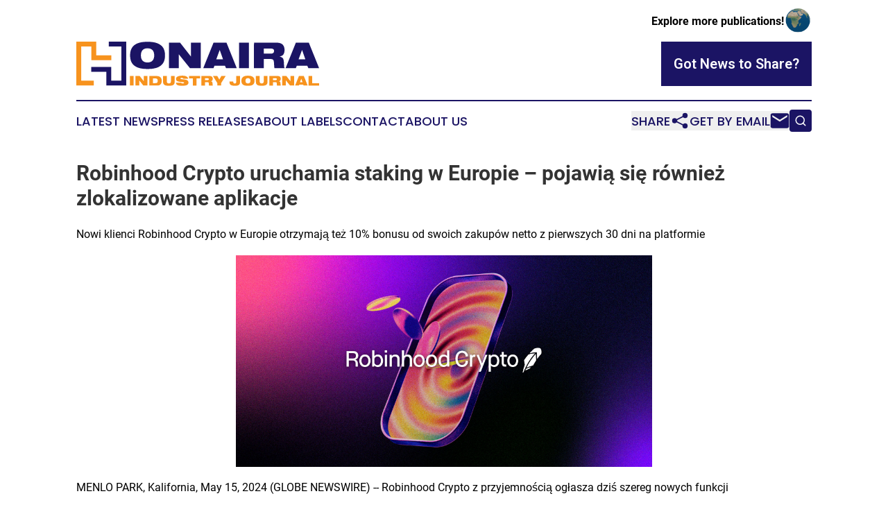

--- FILE ---
content_type: text/html;charset=utf-8
request_url: https://www.honiaraindustryjournal.com/article/711671085-robinhood-crypto-uruchamia-staking-w-europie-pojawi-si-r-wnie-zlokalizowane-aplikacje
body_size: 9657
content:
<!DOCTYPE html>
<html lang="en">
<head>
  <title>Robinhood Crypto uruchamia staking w Europie – pojawią się również zlokalizowane aplikacje | Honiara Industry Journal</title>
  <meta charset="utf-8">
  <meta name="viewport" content="width=device-width, initial-scale=1">
    <meta name="description" content="Honiara Industry Journal is an online news publication focusing on industries in the Solomon Islands: Informing on industries and services news in the Solomon Islands">
    <link rel="icon" href="https://cdn.newsmatics.com/agp/sites/honiaraindustryjournal-favicon-1.png" type="image/png">
  <meta name="csrf-token" content="aomNnLyWpqeycqd9Pn1pAC9eCOElTmfE3hwaIwJUou8=">
  <meta name="csrf-param" content="authenticity_token">
  <link href="/css/styles.min.css?v6eb3bc323562751890e3a74b24e16ad07f30b1f7" rel="stylesheet" data-turbo-track="reload">
  <link rel="stylesheet" href="/plugins/vanilla-cookieconsent/cookieconsent.css?v6eb3bc323562751890e3a74b24e16ad07f30b1f7">
  
<style type="text/css">
    :root {
        --color-primary-background: rgba(27, 20, 100, 0.5);
        --color-primary: #1B1464;
        --color-secondary: #ac6615;
    }
</style>

  <script type="importmap">
    {
      "imports": {
          "adController": "/js/controllers/adController.js?v6eb3bc323562751890e3a74b24e16ad07f30b1f7",
          "alertDialog": "/js/controllers/alertDialog.js?v6eb3bc323562751890e3a74b24e16ad07f30b1f7",
          "articleListController": "/js/controllers/articleListController.js?v6eb3bc323562751890e3a74b24e16ad07f30b1f7",
          "dialog": "/js/controllers/dialog.js?v6eb3bc323562751890e3a74b24e16ad07f30b1f7",
          "flashMessage": "/js/controllers/flashMessage.js?v6eb3bc323562751890e3a74b24e16ad07f30b1f7",
          "gptAdController": "/js/controllers/gptAdController.js?v6eb3bc323562751890e3a74b24e16ad07f30b1f7",
          "hamburgerController": "/js/controllers/hamburgerController.js?v6eb3bc323562751890e3a74b24e16ad07f30b1f7",
          "labelsDescription": "/js/controllers/labelsDescription.js?v6eb3bc323562751890e3a74b24e16ad07f30b1f7",
          "searchController": "/js/controllers/searchController.js?v6eb3bc323562751890e3a74b24e16ad07f30b1f7",
          "videoController": "/js/controllers/videoController.js?v6eb3bc323562751890e3a74b24e16ad07f30b1f7",
          "navigationController": "/js/controllers/navigationController.js?v6eb3bc323562751890e3a74b24e16ad07f30b1f7"          
      }
    }
  </script>
  <script>
      (function(w,d,s,l,i){w[l]=w[l]||[];w[l].push({'gtm.start':
      new Date().getTime(),event:'gtm.js'});var f=d.getElementsByTagName(s)[0],
      j=d.createElement(s),dl=l!='dataLayer'?'&l='+l:'';j.async=true;
      j.src='https://www.googletagmanager.com/gtm.js?id='+i+dl;
      f.parentNode.insertBefore(j,f);
      })(window,document,'script','dataLayer','GTM-KGCXW2X');
  </script>

  <script>
    window.dataLayer.push({
      'cookie_settings': 'delta'
    });
  </script>
</head>
<body class="df-5 is-subpage">
<noscript>
  <iframe src="https://www.googletagmanager.com/ns.html?id=GTM-KGCXW2X"
          height="0" width="0" style="display:none;visibility:hidden"></iframe>
</noscript>
<div class="layout">

  <!-- Top banner -->
  <div class="max-md:hidden w-full content universal-ribbon-inner flex justify-end items-center">
    <a href="https://www.affinitygrouppublishing.com/" target="_blank" class="brands">
      <span class="font-bold text-black">Explore more publications!</span>
      <div>
        <img src="/images/globe.png" height="40" width="40" class="icon-globe"/>
      </div>
    </a>
  </div>
  <header data-controller="hamburger">
  <div class="content">
    <div class="header-top">
      <div class="flex gap-2 masthead-container justify-between items-center">
        <div class="mr-4 logo-container">
          <a href="/">
              <img src="https://cdn.newsmatics.com/agp/sites/honiaraindustryjournal-logo-1.svg" alt="Honiara Industry Journal"
                class="max-md:!h-[60px] lg:!max-h-[115px]" height="67"
                width="auto" />
          </a>
        </div>
        <button class="hamburger relative w-8 h-6">
          <span aria-hidden="true"
            class="block absolute h-[2px] w-9 bg-[--color-primary] transform transition duration-500 ease-in-out -translate-y-[15px]"></span>
          <span aria-hidden="true"
            class="block absolute h-[2px] w-7 bg-[--color-primary] transform transition duration-500 ease-in-out translate-x-[7px]"></span>
          <span aria-hidden="true"
            class="block absolute h-[2px] w-9 bg-[--color-primary] transform transition duration-500 ease-in-out translate-y-[15px]"></span>
        </button>
        <a href="/submit-news" class="max-md:hidden button button-upload-content button-primary w-fit">
          <span>Got News to Share?</span>
        </a>
      </div>
      <!--  Screen size line  -->
      <div class="absolute bottom-0 -ml-[20px] w-screen h-[1px] bg-[--color-primary] z-50 md:hidden">
      </div>
    </div>
    <!-- Navigation bar -->
    <div class="navigation is-hidden-on-mobile" id="main-navigation">
      <div class="w-full md:hidden">
        <div data-controller="search" class="relative w-full">
  <div data-search-target="form" class="relative active">
    <form data-action="submit->search#performSearch" class="search-form">
      <input type="text" name="query" placeholder="Search..." data-search-target="input" class="search-input md:hidden" />
      <button type="button" data-action="click->search#toggle" data-search-target="icon" class="button-search">
        <img height="18" width="18" src="/images/search.svg" />
      </button>
    </form>
  </div>
</div>

      </div>
      <nav class="navigation-part">
          <a href="/latest-news" class="nav-link">
            Latest News
          </a>
          <a href="/press-releases" class="nav-link">
            Press Releases
          </a>
          <a href="/about-labels" class="nav-link">
            About Labels
          </a>
          <a href="/contact" class="nav-link">
            Contact
          </a>
          <a href="/about" class="nav-link">
            About Us
          </a>
      </nav>
      <div class="w-full md:w-auto md:justify-end">
        <div data-controller="navigation" class="header-actions hidden">
  <button class="nav-link flex gap-1 items-center" onclick="window.ShareDialog.openDialog()">
    <span data-navigation-target="text">
      Share
    </span>
    <span class="icon-share"></span>
  </button>
  <button onclick="window.AlertDialog.openDialog()" class="nav-link nav-link-email flex items-center gap-1.5">
    <span data-navigation-target="text">
      Get by Email
    </span>
    <span class="icon-mail"></span>
  </button>
  <div class="max-md:hidden">
    <div data-controller="search" class="relative w-full">
  <div data-search-target="form" class="relative active">
    <form data-action="submit->search#performSearch" class="search-form">
      <input type="text" name="query" placeholder="Search..." data-search-target="input" class="search-input md:hidden" />
      <button type="button" data-action="click->search#toggle" data-search-target="icon" class="button-search">
        <img height="18" width="18" src="/images/search.svg" />
      </button>
    </form>
  </div>
</div>

  </div>
</div>

      </div>
      <a href="/submit-news" class="md:hidden uppercase button button-upload-content button-primary w-fit">
        <span>Got News to Share?</span>
      </a>
      <a href="https://www.affinitygrouppublishing.com/" target="_blank" class="nav-link-agp">
        Explore more publications!
        <img src="/images/globe.png" height="35" width="35" />
      </a>
    </div>
  </div>
</header>

  <div id="main-content" class="content">
    <div id="flash-message"></div>
    <h1>Robinhood Crypto uruchamia staking w Europie – pojawią się również zlokalizowane aplikacje</h1>
<div class="press-release">
  <h2>Nowi klienci Robinhood Crypto w&#xA0;Europie otrzymaj&#x105; te&#x17C; 10% bonusu od swoich zakup&#xF3;w netto z&#xA0;pierwszych 30&#xA0;dni na platformie</h2>
      <p><img alt="Robinhood Crypto uruchamia staking w Europie &#x2013; pojawi&#x105; si&#x119; r&#xF3;wnie&#x17C; zlokalizowane aplikacje." data-mce-style="display: block; margin-left: auto; margin-right: auto;" height="304" name="GNW_RichHtml_External_IMG" src="https://ml.globenewswire.com/Resource/Download/d3f8e68d-c0b3-4ac5-b632-cdca01de2f6d/robinhood-crypto-in-europe.jpg" style="display:block; margin-left:auto; margin-right:auto;" width="600"></p>  <p>MENLO PARK, Kalifornia, May  15, 2024  (GLOBE NEWSWIRE) -- Robinhood Crypto z&#xA0;przyjemno&#x15B;ci&#x105; og&#x142;asza dzi&#x15B; szereg nowych funkcji zaprojektowanych specjalnie dla klient&#xF3;w w&#xA0;Europie, w&#xA0;tym staking, zlokalizowane aplikacje, krypto nagrody dla nowych klient&#xF3;w oraz zaktualizowane modu&#x142;y Learn &amp; Earn. Celem tych nowo&#x15B;ci jest poprawa dost&#x119;pno&#x15B;ci oraz komfortu u&#x17C;ytkowania rozwi&#x105;za&#x144;, a tak&#x17C;e wzmocnienie naszego zaanga&#x17C;owania w&#xA0;handel kryptowalutami w&#xA0;Europie.<br></p>  <p>&#x2013; Od czasu naszego wej&#x15B;cia na ten rynek pod koniec ubieg&#x142;ego roku nasi klienci w&#xA0;Europie powiedzieli nam g&#x142;o&#x15B;no i&#xA0;wyra&#x17A;nie, &#x17C;e chc&#x105; aplikacji, kt&#xF3;ra zapewnia wsparcie w&#xA0;j&#x119;zyku lokalnym, i&#xA0;produkt&#xF3;w, kt&#xF3;re pomog&#x105; im zdobywa&#x107; dodatkowy pasywny doch&#xF3;d &#x2013; powiedzia&#x142; Johann Kerbrat, wiceprezes i&#xA0;dyrektor generalny Robinhood Crypto. &#x2013; Robinhood Crypto jest ju&#x17C; jednym z&#xA0;najta&#x144;szych miejsc do prowadzenia handlu z&#xA0;&#x142;atwym w&#xA0;u&#x17C;yciu interfejsem, kt&#xF3;ry stawia na edukacj&#x119;. Dzisiejsza wiadomo&#x15B;&#x107; jest znacz&#x105;cym krokiem naprz&#xF3;d w&#xA0;ramach naszej misji oferowania klientom bardziej zindywidualizowanego korzystania z&#xA0;aplikacji, kt&#xF3;ra spe&#x142;nia ich specyficzne potrzeby i&#xA0;pomaga im zajmowa&#x107; si&#x119; w&#x142;asnymi finansami.</p>  <p><strong><em>Uwolnij moc stakingu</em></strong><br>Pocz&#x105;wszy od dzi&#x15B; wprowadzamy nasz pierwszy w&#xA0;historii produkt do stakingu kryptowalut, kt&#xF3;ry b&#x119;dzie dost&#x119;pny wy&#x142;&#x105;cznie dla naszych klient&#xF3;w w Europie. Klienci Robinhood Crypto mog&#x105; teraz stakowa&#x107; swoje zasoby Solana (SOL) bezpo&#x15B;rednio za po&#x15B;rednictwem aplikacji, co pozwala im zdobywa&#x107; nagrody przy zachowaniu elastyczno&#x15B;ci umo&#x17C;liwiaj&#x105;cej wycofanie si&#x119; ze stakingu w&#xA0;dowolnym momencie.</p>  <p><img alt="Klienci Robinhood Crypto w Europie mog&#x105; teraz stakowa&#x107; swoje zasoby Solana (SOL) bezpo&#x15B;rednio za po&#x15B;rednictwem aplikacji" data-mce-style="display: block; margin-left: auto; margin-right: auto;" height="337" name="GNW_RichHtml_External_IMG" src="https://ml.globenewswire.com/Resource/Download/99beb5a2-7165-483b-adc9-04a44934259a/sol-staking-in-europe.jpg" style="display:block; margin-left:auto; margin-right:auto;" width="600"></p>  <p><strong><em>Zwi&#x119;ksz swoje nagrody</em></strong><br>Pocz&#x105;wszy od dzi&#x15B; nowi klienci mog&#x105; otrzyma&#x107; 10% premii od swoich zakup&#xF3;w netto z&#xA0;pierwszych 30&#xA0;dni na platformie*. Premia zostanie wyp&#x142;acona w&#xA0;USDC. Ta inicjatywa jest cz&#x119;&#x15B;ci&#x105; naszej strategii maj&#x105;cej na celu przyci&#x105;gni&#x119;cie nowych u&#x17C;ytkownik&#xF3;w i&#xA0;zapewnienie im lepszych do&#x15B;wiadcze&#x144; podczas inwestowania w&#xA0;kryptowaluty.</p>  <p><strong><em>Zlokalizowane do&#x15B;wiadczenie dostosowane do Ciebie</em></strong><br>Aby lepiej s&#x142;u&#x17C;y&#x107; naszym klientom, w&#xA0;nadchodz&#x105;cych tygodniach rozpoczniemy uruchamianie lokalnych wersji j&#x119;zykowych aplikacji Robinhood Crypto, zaczynaj&#x105;c od tych przeznaczonych dla u&#x17C;ytkownik&#xF3;w we W&#x142;oszech, w&#xA0;Polsce i&#xA0;na Litwie. Gdy aplikacja b&#x119;dzie dost&#x119;pna w&#xA0;tych krajach, klienci b&#x119;d&#x105; mogli korzysta&#x107; z&#xA0;niej w&#xA0;swoim ojczystym j&#x119;zyku, co da im wi&#x119;ksz&#x105; pewno&#x15B;&#x107; i&#xA0;wi&#x119;kszy komfort podczas wyszukiwania inwestycji i&#xA0;realizowania transakcji.</p>  <p><strong><em>Poszerz swoj&#x105; wiedz&#x119; o&#xA0;kryptowalutach dzi&#x119;ki Learn &amp; Earn</em></strong><br>Wiedza to pot&#x119;ga, zw&#x142;aszcza w&#xA0;&#x15B;wiecie aktyw&#xF3;w cyfrowych. W&#x142;a&#x15B;nie dlatego firma Robinhood Crypto wprowadzi&#x142;a pakiet modu&#x142;&#xF3;w Learn &amp; Earn skoncentrowanych na AVAX, BTC oraz USDC. Te modu&#x142;y Learn &amp; Earn s&#x105; dostosowane do potrzeb klient&#xF3;w i&#xA0;maj&#x105; pom&#xF3;c im zrozumie&#x107; r&#xF3;&#x17C;ne kryptowaluty, a&#xA0;jednocze&#x15B;nie zdobywa&#x107; po drodze nagrody. Te modu&#x142;y edukacyjne b&#x119;d&#x105; wkr&#xF3;tce dost&#x119;pne w&#xA0;wielu j&#x119;zykach, w&#xA0;tym w&#x142;oskim, polskim i&#xA0;litewskim.</p>  <p>Robinhood Crypto zawsze d&#x105;&#x17C;y do poprawy do&#x15B;wiadcze&#x144; zwi&#x105;zanych z&#xA0;korzystaniem z&#xA0;aplikacji, aby mie&#x107; pewno&#x15B;&#x107;, &#x17C;e oferuje ona funkcje i&#xA0;funkcjonalno&#x15B;ci oczekiwane przez klient&#xF3;w. Oto co zobaczyli&#x15B;my i&#xA0;us&#x142;yszeli&#x15B;my od klient&#xF3;w od uruchomienia aplikacji w&#xA0;grudniu*:</p>  <ul type="disc">
<li>Bitcoin (BTC), Dogwifhat (WIF), Solana (SOL) oraz Ethereum (ETH) maj&#x105; najwy&#x17C;szy ca&#x142;kowity wolumen obrotu w&#xA0;Europie od momentu uruchomienia aplikacji.</li>
<li>Bitcoin (BTC) pozostaje najcz&#x119;&#x15B;ciej przechowywan&#x105; kryptowalut&#x105; przez klient&#xF3;w Robinhood Crypto w&#xA0;Europie.</li>
<li>Polska, W&#x142;ochy oraz Litwa nale&#x17C;&#x105; do kraj&#xF3;w o&#xA0;najwi&#x119;kszej liczbie pobra&#x144; aplikacji Robinhood Crypto w&#xA0;Europie.</li>
<li>Klienci w&#xA0;Europie powiedzieli nam, &#x17C;e nasz program Learn &amp; Earn zapewnia wyj&#x105;tkow&#x105; warto&#x15B;&#x107; i&#xA0;&#x17C;e istnieje du&#x17C;e zapotrzebowanie na tre&#x15B;ci edukacyjne i&#xA0;rozwi&#x105;zania, w&#xA0;kt&#xF3;rych nagradza si&#x119; zdobywanie wiedzy.</li>
<li>Mniej wi&#x119;cej jedna trzecia u&#x17C;ytkownik&#xF3;w Robinhood Crypto w&#xA0;Europie powiedzia&#x142;a nam, &#x17C;e jest to ich pierwsza platforma do handlu kryptowalutami.</li>
<li>Klienci w&#xA0;Europie powiedzieli nam, &#x17C;e &#x142;atwo&#x15B;&#x107; obs&#x142;ugi jest jednym z&#xA0;g&#x142;&#xF3;wnych czynnik&#xF3;w, kt&#xF3;re bior&#x105; pod uwag&#x119; przy podejmowaniu decyzji, gdzie handlowa&#x107; kryptowalutami.</li>
</ul>  <p><strong>Informacje o&#xA0;Robinhood Crypto</strong><br>Klienci Robinhood Crypto w&#xA0;Europie s&#x105; w&#x142;a&#x15B;cicielami kryptowalut, a Robinhood bezpiecznie przechowuje je w&#xA0;ich imieniu. U&#x17C;ytkownicy mog&#x105; kupowa&#x107; i&#xA0;sprzedawa&#x107; ponad 30&#xA0;kryptowalut, &#x15B;ledzi&#x107; ceny w&#xA0;czasie rzeczywistym i&#xA0;przegl&#x105;da&#x107; wykresy, aby dopracowa&#x107; swoj&#x105; strategi&#x119;. Mog&#x105; r&#xF3;wnie&#x17C; przegl&#x105;da&#x107; i&#xA0;poznawa&#x107; r&#xF3;&#x17C;ne aktywa cyfrowe, tworzy&#x107; listy obserwowanych i&#xA0;monitorowa&#x107; najnowsze wiadomo&#x15B;ci bezpo&#x15B;rednio w&#xA0;aplikacji.</p>  <p>Aby dowiedzie&#x107; si&#x119; wi&#x119;cej o&#xA0;obecno&#x15B;ci Robinhood Crypto Europie, wejd&#x17A; na stron&#x119; <a href="https://www.globenewswire.com/Tracker?data=jllEIwf5NKxaZqWyqPS-pZ8HqmYCJ4_eqA0U3otEGMGZ7JSc7WuMo3dbsg90_ONGa2NGAMvSVHhFNC_iroTiUEnD1Z-SvI6VoIya5FYPs1g=" rel="nofollow" target="_blank">Robinhood.com</a> lub odwied&#x17A; <a href="https://www.globenewswire.com/Tracker?data=-lGoWO30yBpL5efxStugSj3ouEc5W4I7qX-J6fxhsor1aGkcQJf1jkW0vt7AcJWjuheswd0t4uLEakvObbXVzT_iJZGW9wx9BG0Hb5bRSJWemphnw6FZ6MlSxdVyM2ta" rel="nofollow" target="_blank">Centrum pomocy</a>.</p>  <p><em>Wyja&#x15B;nienia:</em><br><em>*Maksymalnie 500&#xA0;&#x20AC; nagrody na klienta. Warto&#x15B;&#x107; nagrody musi zosta&#x107; zachowana przez 180&#xA0;dni. Dost&#x119;pno&#x15B;&#x107; jest ograniczona do niekt&#xF3;rych jurysdykcji i&#xA0;mo&#x17C;e ulec zmianie. Obowi&#x105;zuj&#x105; r&#xF3;wnie&#x17C; inne </em><a href="https://www.globenewswire.com/Tracker?data=MFM5SBxn6vHHzTJsNN9yM6V2PZo3_zOGDtYOEqkd8sYacPCuv5cYkt5NAWmJvwg1SCxuAlvQ04Jdkj5AYrLsueq1qbwpNhTLCc-GKMpNeR9Vu7grRHyQwZW4idTZkfo37TG8GeLD-Ble9ADEF2qgiQ==" rel="nofollow" target="_blank">warunki</a><em>.</em></p>  <p><em>*Na podstawie wewn&#x119;trznych danych firmy Robinhood i&#xA0;bada&#x144; terenowych przeprowadzonych z&#xA0;klientami Robinhood Crypto w&#xA0;UE.</em></p>  <p><em>Rynki kryptowalut s&#x105; bardzo niestabilne, a&#xA0;handel lub posiadanie kryptowalut mo&#x17C;e prowadzi&#x107; do utraty aktyw&#xF3;w. Kryptowaluty nie s&#x105; prawnym &#x15B;rodkiem p&#x142;atniczym i&#xA0;nie s&#x105; wspierane przez &#x17C;aden rz&#x105;d ani obj&#x119;te &#x17C;adnym rz&#x105;dowym systemem rekompensat.</em></p>  <p><em>Us&#x142;ugi zwi&#x105;zane z&#xA0;kryptowalutami s&#x105; oferowane uprawnionym klientom z&#xA0;poziomu konta za&#x142;o&#x17C;onego za po&#x15B;rednictwem Robinhood Europe, UAB (numer firmy: 306377915), z&#xA0;siedzib&#x105; pod adresem M&#x117;sini&#x173;&#xA0;5, LT-01133 Wilno, Litwa (&#x201E;RHEC&#x201D;). Firma RHEC jest zarejestrowana zgodnie z&#xA0;wymogami regulacyjnymi Republiki Litewskiej jako operator gie&#x142;dy walut wirtualnych i&#xA0;portfela depozytowego walut wirtualnych. Jest nadzorowana przez Litewsk&#x105; S&#x142;u&#x17C;b&#x119; Dochodzeniow&#x105; ds. Przest&#x119;pczo&#x15B;ci Finansowej podlegaj&#x105;c&#x105; Ministerstwu Spraw Wewn&#x119;trznych Republiki Litewskiej. RHEC jest zarejestrowana pod numerem RDWW-1076 w&#xA0;Rejestrze dzia&#x142;alno&#x15B;ci w&#xA0;zakresie walut wirtualnych, prowadzonym przez Dyrektora Izby Administracji Skarbowej w&#xA0;Katowicach, zgodnie z&#xA0;obowi&#x105;zuj&#x105;ca w&#xA0;Polsce ustaw&#x105; o&#xA0;przeciwdzia&#x142;aniu praniu pieni&#x119;dzy oraz finansowaniu terroryzmu. RHEC jest r&#xF3;wnie&#x17C; zarejestrowana zgodnie z&#xA0;wymogami regulacyjnymi Republiki W&#x142;oskiej w&#xA0;specjalnej sekcji rejestru kantor&#xF3;w wymiany walut (dostawc&#xF3;w us&#x142;ug zwi&#x105;zanych z&#xA0;wirtualnymi walutami i&#xA0;portfelami cyfrowymi) prowadzonego przez Organismo Agenti e&#xA0;Mediatori (OAM) pod numerem PSV153. RHEC podlega wymogom i&#xA0;obowi&#x105;zkom obowi&#x105;zuj&#x105;cym w&#xA0;Republice W&#x142;oskiej zgodnie z&#xA0;dekretem ustawodawczym nr&#xA0;231/2007 w&#xA0;zakresie zapobiegania wykorzystywaniu systemu finansowego do cel&#xF3;w prania pieni&#x119;dzy i&#xA0;finansowania terroryzmu i&#xA0;w&#xA0;tym celu jest nadzorowana przez Jednostk&#x119; Wywiadu Finansowego (Unit&#xE0; di Informazione Finanziaria&#xA0;&#x2013; UIF) Banku W&#x142;och.</em></p>  <p><em>Robinhood, 85 Willow Road, Menlo Park, CA 94025.</em></p>  <p><em>&#xA9; 2024 Robinhood. Wszelkie prawa zastrze&#x17C;one.</em></p>  <p><em>3573105</em></p>  <p>Zdj&#x119;cia towarzysz&#x105;ce temu tekstowi znajduj&#x105; si&#x119; na stronach:</p>  <p><a href="https://www.globenewswire.com/Tracker?data=[base64]" rel="nofollow" target="_blank">https://www.globenewswire.com/NewsRoom/AttachmentNg/d3f8e68d-c0b3-4ac5-b632-cdca01de2f6d/pl</a></p>  <p><a href="https://www.globenewswire.com/Tracker?data=[base64]" rel="nofollow" target="_blank">https://www.globenewswire.com/NewsRoom/AttachmentNg/99beb5a2-7165-483b-adc9-04a44934259a/pl</a></p> <img class="__GNW8366DE3E__IMG" src="https://www.globenewswire.com/newsroom/ti?nf=OTExNzM3OCM2MjQ2NDQwIzIyMDYyNDA="> <br><img src="https://ml.globenewswire.com/media/MWNhNjNjMjYtN2I2NS00ZWViLWFlMGYtMzhhMzg3Y2RlMDNlLTEyMTc3OTM=/tiny/Robinhood-Markets-Inc-.png" referrerpolicy="no-referrer-when-downgrade"><p><a href="https://www.globenewswire.com/NewsRoom/AttachmentNg/0c13ddea-b824-48cd-8eec-4af2003cf1ba" rel="nofollow"><img src="https://ml.globenewswire.com/media/0c13ddea-b824-48cd-8eec-4af2003cf1ba/small/rh-logo-rgb-green-101019-png.png" border="0" width="150" height="30" alt="Primary Logo"></a></p>
<div style="padding:0px;width: 100%;">
<div style="clear:both"></div>
<div style="float: right;padding-left:20px">
<div><h5>Robinhood Crypto</h5></div>
<div> <a target="_blank" href="https://www.globenewswire.com/NewsRoom/AttachmentNg/d3f8e68d-c0b3-4ac5-b632-cdca01de2f6d/pl" rel="nofollow"><img src="https://ml.globenewswire.com/media/d3f8e68d-c0b3-4ac5-b632-cdca01de2f6d/medium/robinhood-crypto.jpg"> </a>
</div>
<p></p>
<div> <h5>Robinhood Crypto uruchamia staking w Europie &#x2013; pojawi&#x105; si&#x119; r&#xF3;wnie&#x17C; zlokalizowane aplikacje.</h5>
</div>
<div><h5>Uwolnij moc stakingu</h5></div>
<div> <a target="_blank" href="https://www.globenewswire.com/NewsRoom/AttachmentNg/99beb5a2-7165-483b-adc9-04a44934259a/pl" rel="nofollow"><img src="https://ml.globenewswire.com/media/99beb5a2-7165-483b-adc9-04a44934259a/medium/uwolnij-moc-stakingu.jpg"> </a>
</div>
<p></p>
<div> <h5>Klienci Robinhood Crypto w Europie mog&#x105; teraz stakowa&#x107; swoje zasoby Solana (SOL) bezpo&#x15B;rednio za po&#x15B;rednictwem aplikacji</h5>
</div>
</div>
</div>
    <p>
  Legal Disclaimer:
</p>
<p>
  EIN Presswire provides this news content "as is" without warranty of any kind. We do not accept any responsibility or liability
  for the accuracy, content, images, videos, licenses, completeness, legality, or reliability of the information contained in this
  article. If you have any complaints or copyright issues related to this article, kindly contact the author above.
</p>
<img class="prtr" src="https://www.einpresswire.com/tracking/article.gif?t=5&a=aPneYK7svXLOII4f&i=NtmYWlmm5gorO9oC" alt="">
</div>

  </div>
</div>
<footer class="footer footer-with-line">
  <div class="content flex flex-col">
    <p class="footer-text text-sm mb-4 order-2 lg:order-1">© 1995-2026 Newsmatics Inc. dba Affinity Group Publishing &amp; Honiara Industry Journal. All Rights Reserved.</p>
    <div class="footer-nav lg:mt-2 mb-[30px] lg:mb-0 flex gap-7 flex-wrap justify-center order-1 lg:order-2">
        <a href="/about" class="footer-link">About</a>
        <a href="/archive" class="footer-link">Press Release Archive</a>
        <a href="/submit-news" class="footer-link">Submit Press Release</a>
        <a href="/legal/terms" class="footer-link">Terms &amp; Conditions</a>
        <a href="/legal/dmca" class="footer-link">Copyright/DMCA Policy</a>
        <a href="/legal/privacy" class="footer-link">Privacy Policy</a>
        <a href="/contact" class="footer-link">Contact</a>
    </div>
  </div>
</footer>
<div data-controller="dialog" data-dialog-url-value="/" data-action="click->dialog#clickOutside">
  <dialog
    class="modal-shadow fixed backdrop:bg-black/20 z-40 text-left bg-white rounded-full w-[350px] h-[350px] overflow-visible"
    data-dialog-target="modal"
  >
    <div class="text-center h-full flex items-center justify-center">
      <button data-action="click->dialog#close" type="button" class="modal-share-close-button">
        ✖
      </button>
      <div>
        <div class="mb-4">
          <h3 class="font-bold text-[28px] mb-3">Share us</h3>
          <span class="text-[14px]">on your social networks:</span>
        </div>
        <div class="flex gap-6 justify-center text-center">
          <a href="https://www.facebook.com/sharer.php?u=https://www.honiaraindustryjournal.com" class="flex flex-col items-center font-bold text-[#4a4a4a] text-sm" target="_blank">
            <span class="h-[55px] flex items-center">
              <img width="40px" src="/images/fb.png" alt="Facebook" class="mb-2">
            </span>
            <span class="text-[14px]">
              Facebook
            </span>
          </a>
          <a href="https://www.linkedin.com/sharing/share-offsite/?url=https://www.honiaraindustryjournal.com" class="flex flex-col items-center font-bold text-[#4a4a4a] text-sm" target="_blank">
            <span class="h-[55px] flex items-center">
              <img width="40px" height="40px" src="/images/linkedin.png" alt="LinkedIn" class="mb-2">
            </span>
            <span class="text-[14px]">
            LinkedIn
            </span>
          </a>
        </div>
      </div>
    </div>
  </dialog>
</div>

<div data-controller="alert-dialog" data-action="click->alert-dialog#clickOutside">
  <dialog
    class="fixed backdrop:bg-black/20 modal-shadow z-40 text-left bg-white rounded-full w-full max-w-[450px] aspect-square overflow-visible"
    data-alert-dialog-target="modal">
    <div class="flex items-center text-center -mt-4 h-full flex-1 p-8 md:p-12">
      <button data-action="click->alert-dialog#close" type="button" class="modal-close-button">
        ✖
      </button>
      <div class="w-full" data-alert-dialog-target="subscribeForm">
        <img class="w-8 mx-auto mb-4" src="/images/agps.svg" alt="AGPs" />
        <p class="md:text-lg">Get the latest news on this topic.</p>
        <h3 class="dialog-title mt-4">SIGN UP FOR FREE TODAY</h3>
        <form data-action="submit->alert-dialog#submit" method="POST" action="/alerts">
  <input type="hidden" name="authenticity_token" value="aomNnLyWpqeycqd9Pn1pAC9eCOElTmfE3hwaIwJUou8=">

  <input data-alert-dialog-target="fullnameInput" type="text" name="fullname" id="fullname" autocomplete="off" tabindex="-1">
  <label>
    <input data-alert-dialog-target="emailInput" placeholder="Email address" name="email" type="email"
      value=""
      class="rounded-xs mb-2 block w-full bg-white px-4 py-2 text-gray-900 border-[1px] border-solid border-gray-600 focus:border-2 focus:border-gray-800 placeholder:text-gray-400"
      required>
  </label>
  <div class="text-red-400 text-sm" data-alert-dialog-target="errorMessage"></div>

  <input data-alert-dialog-target="timestampInput" type="hidden" name="timestamp" value="1769415853" autocomplete="off" tabindex="-1">

  <input type="submit" value="Sign Up"
    class="!rounded-[3px] w-full mt-2 mb-4 bg-primary px-5 py-2 leading-5 font-semibold text-white hover:color-primary/75 cursor-pointer">
</form>
<a data-action="click->alert-dialog#close" class="text-black underline hover:no-underline inline-block mb-4" href="#">No Thanks</a>
<p class="text-[15px] leading-[22px]">
  By signing to this email alert, you<br /> agree to our
  <a href="/legal/terms" class="underline text-primary hover:no-underline" target="_blank">Terms & Conditions</a>
</p>

      </div>
      <div data-alert-dialog-target="checkEmail" class="hidden">
        <img class="inline-block w-9" src="/images/envelope.svg" />
        <h3 class="dialog-title">Check Your Email</h3>
        <p class="text-lg mb-12">We sent a one-time activation link to <b data-alert-dialog-target="userEmail"></b>.
          Just click on the link to
          continue.</p>
        <p class="text-lg">If you don't see the email in your inbox, check your spam folder or <a
            class="underline text-primary hover:no-underline" data-action="click->alert-dialog#showForm" href="#">try
            again</a>
        </p>
      </div>

      <!-- activated -->
      <div data-alert-dialog-target="activated" class="hidden">
        <img class="w-8 mx-auto mb-4" src="/images/agps.svg" alt="AGPs" />
        <h3 class="dialog-title">SUCCESS</h3>
        <p class="text-lg">You have successfully confirmed your email and are subscribed to <b>
            Honiara Industry Journal
          </b> daily
          news alert.</p>
      </div>
      <!-- alreadyActivated -->
      <div data-alert-dialog-target="alreadyActivated" class="hidden">
        <img class="w-8 mx-auto mb-4" src="/images/agps.svg" alt="AGPs" />
        <h3 class="dialog-title">Alert was already activated</h3>
        <p class="text-lg">It looks like you have already confirmed and are receiving the <b>
            Honiara Industry Journal
          </b> daily news
          alert.</p>
      </div>
      <!-- activateErrorMessage -->
      <div data-alert-dialog-target="activateErrorMessage" class="hidden">
        <img class="w-8 mx-auto mb-4" src="/images/agps.svg" alt="AGPs" />
        <h3 class="dialog-title">Oops!</h3>
        <p class="text-lg mb-4">It looks like something went wrong. Please try again.</p>
        <form data-action="submit->alert-dialog#submit" method="POST" action="/alerts">
  <input type="hidden" name="authenticity_token" value="aomNnLyWpqeycqd9Pn1pAC9eCOElTmfE3hwaIwJUou8=">

  <input data-alert-dialog-target="fullnameInput" type="text" name="fullname" id="fullname" autocomplete="off" tabindex="-1">
  <label>
    <input data-alert-dialog-target="emailInput" placeholder="Email address" name="email" type="email"
      value=""
      class="rounded-xs mb-2 block w-full bg-white px-4 py-2 text-gray-900 border-[1px] border-solid border-gray-600 focus:border-2 focus:border-gray-800 placeholder:text-gray-400"
      required>
  </label>
  <div class="text-red-400 text-sm" data-alert-dialog-target="errorMessage"></div>

  <input data-alert-dialog-target="timestampInput" type="hidden" name="timestamp" value="1769415853" autocomplete="off" tabindex="-1">

  <input type="submit" value="Sign Up"
    class="!rounded-[3px] w-full mt-2 mb-4 bg-primary px-5 py-2 leading-5 font-semibold text-white hover:color-primary/75 cursor-pointer">
</form>
<a data-action="click->alert-dialog#close" class="text-black underline hover:no-underline inline-block mb-4" href="#">No Thanks</a>
<p class="text-[15px] leading-[22px]">
  By signing to this email alert, you<br /> agree to our
  <a href="/legal/terms" class="underline text-primary hover:no-underline" target="_blank">Terms & Conditions</a>
</p>

      </div>

      <!-- deactivated -->
      <div data-alert-dialog-target="deactivated" class="hidden">
        <img class="w-8 mx-auto mb-4" src="/images/agps.svg" alt="AGPs" />
        <h3 class="dialog-title">You are Unsubscribed!</h3>
        <p class="text-lg">You are no longer receiving the <b>
            Honiara Industry Journal
          </b>daily news alert.</p>
      </div>
      <!-- alreadyDeactivated -->
      <div data-alert-dialog-target="alreadyDeactivated" class="hidden">
        <img class="w-8 mx-auto mb-4" src="/images/agps.svg" alt="AGPs" />
        <h3 class="dialog-title">You have already unsubscribed!</h3>
        <p class="text-lg">You are no longer receiving the <b>
            Honiara Industry Journal
          </b> daily news alert.</p>
      </div>
      <!-- deactivateErrorMessage -->
      <div data-alert-dialog-target="deactivateErrorMessage" class="hidden">
        <img class="w-8 mx-auto mb-4" src="/images/agps.svg" alt="AGPs" />
        <h3 class="dialog-title">Oops!</h3>
        <p class="text-lg">Try clicking the Unsubscribe link in the email again and if it still doesn't work, <a
            href="/contact">contact us</a></p>
      </div>
    </div>
  </dialog>
</div>

<script src="/plugins/vanilla-cookieconsent/cookieconsent.umd.js?v6eb3bc323562751890e3a74b24e16ad07f30b1f7"></script>
  <script src="/js/cookieconsent.js?v6eb3bc323562751890e3a74b24e16ad07f30b1f7"></script>

<script type="module" src="/js/app.js?v6eb3bc323562751890e3a74b24e16ad07f30b1f7"></script>
</body>
</html>


--- FILE ---
content_type: image/svg+xml
request_url: https://cdn.newsmatics.com/agp/sites/honiaraindustryjournal-logo-1.svg
body_size: 6920
content:
<?xml version="1.0" encoding="UTF-8" standalone="no"?>
<svg
   xmlns:dc="http://purl.org/dc/elements/1.1/"
   xmlns:cc="http://creativecommons.org/ns#"
   xmlns:rdf="http://www.w3.org/1999/02/22-rdf-syntax-ns#"
   xmlns:svg="http://www.w3.org/2000/svg"
   xmlns="http://www.w3.org/2000/svg"
   id="Layer_1"
   data-name="Layer 1"
   viewBox="0 0 370.35999 67.900002"
   version="1.1"
   width="370.35999"
   height="67.900002">
  <metadata
     id="metadata57">
    <rdf:RDF>
      <cc:Work
         rdf:about="">
        <dc:format>image/svg+xml</dc:format>
        <dc:type
           rdf:resource="http://purl.org/dc/dcmitype/StillImage" />
      </cc:Work>
    </rdf:RDF>
  </metadata>
  <defs
     id="defs4">
    <style
       id="style2">.cls-1{fill:#f7931e;}.cls-2{fill:#1b1464;}</style>
  </defs>
  <title
     id="title6">95</title>
  <path
     class="cls-1"
     d="m 81.74,52.68 h 5.62 V 67.4 h -5.62 z"
     id="path8" />
  <path
     class="cls-1"
     d="m 90.3,52.68 h 6.35 l 6.24,8 v -8 h 5.63 V 67.4 h -6.18 l -6.42,-8 v 8 H 90.3 Z"
     id="path10" />
  <path
     class="cls-1"
     d="m 111.41,52.68 h 9.77 c 3,0 4.46,0.25 5.76,0.95 2.18,1.19 3.28,3.42 3.28,6.6 0,3.42 -1.23,5.62 -3.7,6.62 -1.08,0.42 -2.27,0.55 -5.25,0.55 h -9.84 z m 8.34,11 c 1.92,0 3,-0.24 3.55,-0.77 a 4,4 0 0 0 0.88,-2.83 c 0,-1.9 -0.73,-3.13 -2.09,-3.46 a 7.85,7.85 0 0 0 -2.41,-0.16 h -2.64 v 7.22 z"
     id="path12" />
  <path
     class="cls-1"
     d="m 137.97,52.68 v 7.55 c 0,2.78 0.93,3.88 3.22,3.88 2.29,0 3.2,-1.1 3.2,-3.88 v -7.55 h 5.62 v 7.79 c 0,3 -0.24,4 -1.25,5.16 -1.3,1.52 -3.73,2.23 -7.57,2.23 -4.26,0 -6.75,-0.86 -8,-2.74 -0.71,-1.05 -0.88,-2 -0.88,-4.49 v -7.95 z"
     id="path14" />
  <path
     class="cls-1"
     d="m 159.74,62.94 c 0.51,0.82 1.24,1.13 2.63,1.13 1.39,0 2,-0.33 2,-0.95 0,-0.42 -0.22,-0.64 -0.69,-0.77 a 26.4,26.4 0 0 0 -4.17,-0.51 23.75,23.75 0 0 1 -4.63,-0.9 3.69,3.69 0 0 1 -2.82,-3.69 c 0,-3.3 3.26,-5.07 9.42,-5.07 3.11,0 5.45,0.49 6.95,1.46 a 4.83,4.83 0 0 1 2.22,3.33 h -7.34 c -0.35,-0.93 -1.19,-1.35 -2.65,-1.35 -1.17,0 -1.9,0.38 -1.9,1 0,0.62 0.51,0.86 5,1.33 a 15.66,15.66 0 0 1 4.61,0.88 3.87,3.87 0 0 1 2.72,3.84 c 0,3.5 -3.16,5.18 -9.75,5.18 -3.16,0 -5.54,-0.42 -7,-1.23 a 4.07,4.07 0 0 1 -2.42,-3.65 z"
     id="path16" />
  <path
     class="cls-1"
     d="m 177.66,56.43 h -5.61 v -3.75 h 16.9 v 3.75 h -5.67 v 11 h -5.62 z"
     id="path18" />
  <path
     class="cls-1"
     d="m 190.61,52.68 h 10.89 c 2.85,0 3.58,0.09 4.57,0.51 a 3.8,3.8 0 0 1 2.05,3.73 4.29,4.29 0 0 1 -0.84,2.8 3.39,3.39 0 0 1 -2,1 c 2.21,0.64 2.45,1.08 2.58,4.85 0.05,1.13 0.07,1.31 0.4,1.86 h -5.89 a 16.62,16.62 0 0 1 -0.18,-1.94 c -0.13,-3.11 -0.33,-3.33 -2.71,-3.33 h -3.2 v 5.27 h -5.62 z m 9.35,6.34 a 2.84,2.84 0 0 0 1.57,-0.25 1.45,1.45 0 0 0 0.57,-1.23 c 0,-1.06 -0.51,-1.41 -2.1,-1.41 h -3.77 v 2.89 z"
     id="path20" />
  <path
     class="cls-1"
     d="m 215.18,63.69 -6.79,-11 h 6.62 l 3.11,5.45 3.15,-5.45 h 6.51 l -6.95,11 v 3.71 h -5.65 z"
     id="path22" />
  <path
     class="cls-1"
     d="m 249.69,52.68 v 7.75 c 0,3.33 -0.09,3.92 -0.8,5 -1.1,1.63 -3.4,2.47 -6.84,2.47 -3.92,0 -6.68,-1 -7.7,-2.76 -0.48,-0.84 -0.64,-1.81 -0.64,-3.88 h 5.61 c 0.09,2.19 0.68,2.89 2.4,2.89 a 2,2 0 0 0 2,-1 9.9,9.9 0 0 0 0.31,-3 v -7.37 z"
     id="path24" />
  <path
     class="cls-1"
     d="m 269.56,54.3 c 1.52,1.21 2.27,3.13 2.27,5.75 0,5.32 -3.19,7.83 -9.94,7.83 -3.69,0 -6,-0.61 -7.81,-2.07 -1.55,-1.26 -2.28,-3.11 -2.28,-5.89 a 6.93,6.93 0 0 1 2.28,-5.62 c 1.78,-1.44 4.14,-2.08 7.74,-2.08 3.6,0 5.93,0.62 7.74,2.08 z M 258,59.99 c 0,2.75 1.3,4.14 3.84,4.14 2.54,0 3.8,-1.41 3.8,-4.08 0,-2.67 -1.33,-4.08 -3.82,-4.08 -2.49,0 -3.82,1.41 -3.82,4.02 z"
     id="path26" />
  <path
     class="cls-1"
     d="m 279.6,52.68 v 7.55 c 0,2.78 0.93,3.88 3.22,3.88 2.29,0 3.2,-1.1 3.2,-3.88 v -7.55 h 5.62 v 7.79 c 0,3 -0.24,4 -1.25,5.16 -1.3,1.52 -3.73,2.23 -7.57,2.23 -4.26,0 -6.75,-0.86 -8,-2.74 -0.71,-1.05 -0.89,-2 -0.89,-4.49 v -7.95 z"
     id="path28" />
  <path
     class="cls-1"
     d="m 294.36,52.68 h 10.9 c 2.84,0 3.57,0.09 4.56,0.51 a 3.8,3.8 0 0 1 2.05,3.73 4.29,4.29 0 0 1 -0.83,2.8 3.43,3.43 0 0 1 -2.06,1 c 2.21,0.64 2.45,1.08 2.59,4.85 0,1.13 0.06,1.31 0.39,1.86 h -5.89 a 15.14,15.14 0 0 1 -0.17,-1.94 c -0.14,-3.11 -0.33,-3.33 -2.72,-3.33 h -3.2 v 5.27 h -5.62 z m 9.35,6.34 a 2.84,2.84 0 0 0 1.57,-0.25 1.45,1.45 0 0 0 0.57,-1.23 c 0,-1.06 -0.51,-1.41 -2.09,-1.41 h -3.78 v 2.89 z"
     id="path30" />
  <path
     class="cls-1"
     d="m 314.06,52.68 h 6.35 l 6.24,8 v -8 h 5.63 V 67.4 h -6.18 l -6.42,-8 v 8 h -5.62 z"
     id="path32" />
  <path
     class="cls-1"
     d="m 339.6,52.68 h 7.44 l 5.89,14.72 h -6.16 l -0.61,-1.35 h -6 l -0.56,1.35 h -5.88 z m 5.45,9.62 -1.87,-5.36 -2,5.4 z"
     id="path34" />
  <path
     class="cls-1"
     d="m 354.18,52.68 h 5.62 v 11 h 10.53 v 3.75 h -16.15 z"
     id="path36" />
  <path
     class="cls-2"
     d="m 129.24,5.78 c 4.05,3.23 6.05,8.34 6.05,15.32 0,14.15 -8.51,20.84 -26.47,20.84 -9.81,0 -16,-1.64 -20.78,-5.52 -4.11,-3.34 -6,-8.27 -6,-15.67 0,-6.57 2.12,-11.8 6,-15 4.75,-3.81 11,-5.51 20.6,-5.51 9.6,0 15.79,1.7 20.6,5.54 z M 98.49,20.94 c 0,7.33 3.46,11 10.21,11 6.57,0 10.09,-3.75 10.09,-10.86 0,-7.11 -3.52,-10.86 -10.15,-10.86 -6.63,0 -10.15,3.78 -10.15,10.72 z"
     id="path38" />
  <path
     class="cls-2"
     d="m 141.33,1.5 h 16.91 l 16.61,21.44 V 1.5 h 15 V 40.65 H 173.38 L 156.3,19.4 v 21.25 h -15 z"
     id="path40" />
  <path
     class="cls-2"
     d="m 209.3,1.5 h 19.78 l 15.67,39.15 h -16.37 l -1.65,-3.58 h -16 l -1.47,3.58 h -15.63 z m 14.5,25.59 -5.05,-14.38 -5.28,14.38 z"
     id="path42" />
  <path
     class="cls-2"
     d="m 248.27,1.5 h 15 v 39.15 h -15 z"
     id="path44" />
  <path
     class="cls-2"
     d="m 271.05,1.5 h 29 c 7.57,0 9.51,0.23 12.15,1.35 3.41,1.41 5.46,5.16 5.46,9.92 0,3.17 -0.82,5.87 -2.23,7.45 -1.23,1.35 -2.58,1.94 -5.46,2.59 5.87,1.7 6.52,2.87 6.87,12.91 0.12,3 0.17,3.46 1.05,4.93 h -15.71 a 45.69,45.69 0 0 1 -0.47,-5.17 c -0.35,-8.27 -0.88,-8.86 -7.22,-8.86 h -8.51 v 14 h -15 z m 24.88,16.84 c 2.41,0 3.47,-0.17 4.17,-0.64 a 3.87,3.87 0 0 0 1.53,-3.29 c 0,-2.82 -1.35,-3.75 -5.58,-3.75 h -10 v 7.68 z"
     id="path46" />
  <path
     class="cls-2"
     d="m 334.9,1.5 h 19.78 l 15.68,39.15 h -16.38 l -1.64,-3.58 h -16 l -1.47,3.58 h -15.64 z m 14.5,25.59 -5.05,-14.38 -5.28,14.38 z"
     id="path48" />
  <polygon
     class="cls-1"
     points="14.82,166.06 45.18,166.06 45.18,187.16 68.21,187.16 68.21,194.62 37.72,194.62 37.72,173.51 22.28,173.51 22.28,225.96 41.45,225.96 41.45,233.41 14.82,233.41 "
     id="polygon50"
     transform="translate(-14.82,-166.06)" />
  <polygon
     class="cls-2"
     points="90.95,233.41 60.6,233.41 60.6,212.31 37.56,212.31 37.56,204.85 68.05,204.85 68.05,225.96 83.5,225.96 83.5,173.51 64.33,173.51 64.33,166.06 90.95,166.06 "
     id="polygon52"
     transform="translate(-14.82,-166.06)" />
</svg>
